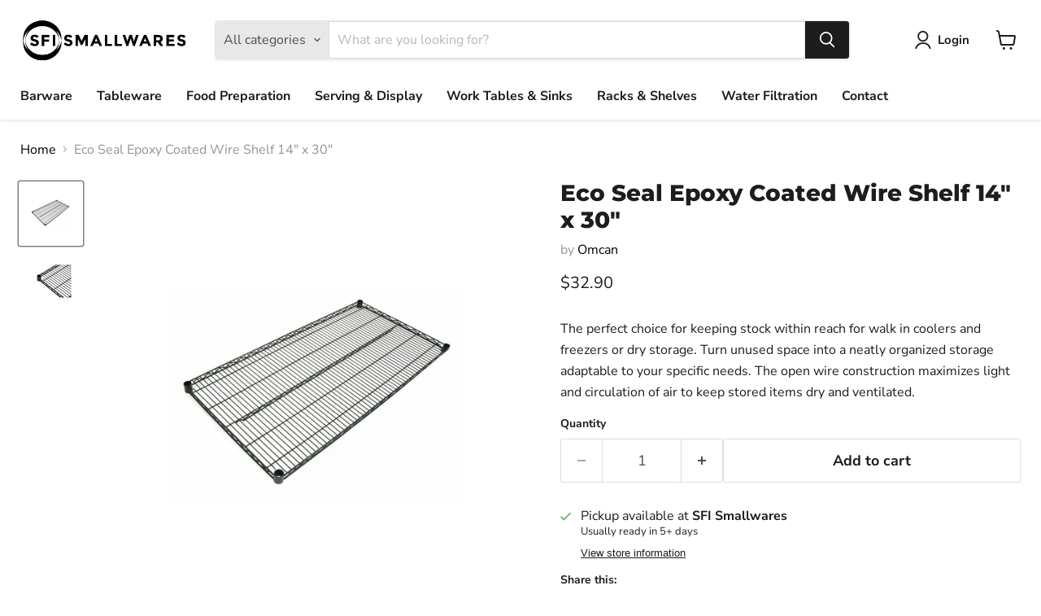

--- FILE ---
content_type: text/javascript; charset=utf-8
request_url: https://sfismallwares.ca/products/omcan-eco-seal-14-x-30-epoxy-wire-shelf.js
body_size: 531
content:
{"id":8296389148950,"title":"Eco Seal Epoxy Coated Wire Shelf 14\" x 30\"","handle":"omcan-eco-seal-14-x-30-epoxy-wire-shelf","description":"\u003cp\u003eThe perfect choice for keeping stock within reach for walk in coolers and freezers or dry storage. Turn unused space into a neatly organized storage adaptable to your specific needs. The open wire construction maximizes light and circulation of air to keep stored items dry and ventilated.\u003c\/p\u003e","published_at":"2023-06-01T22:10:12-04:00","created_at":"2023-06-01T22:10:15-04:00","vendor":"Omcan","type":"Shelving","tags":["Brand_Omcan","Category_Racks \u0026 Shelves","Type_Shelving"],"price":3290,"price_min":3290,"price_max":3290,"available":true,"price_varies":false,"compare_at_price":null,"compare_at_price_min":0,"compare_at_price_max":0,"compare_at_price_varies":false,"variants":[{"id":44859229962518,"title":"Default Title","option1":"Default Title","option2":null,"option3":null,"sku":"856OMC128","requires_shipping":true,"taxable":true,"featured_image":null,"available":true,"name":"Eco Seal Epoxy Coated Wire Shelf 14\" x 30\"","public_title":null,"options":["Default Title"],"price":3290,"weight":3175,"compare_at_price":null,"inventory_management":null,"barcode":"","requires_selling_plan":false,"selling_plan_allocations":[]}],"images":["\/\/cdn.shopify.com\/s\/files\/1\/0729\/7944\/8086\/products\/OmcanEcoSeal14x30EpoxyWireShelf.jpg?v=1685671815","\/\/cdn.shopify.com\/s\/files\/1\/0729\/7944\/8086\/products\/OmcanEcoSeal14x30EpoxyWireShelf2.jpg?v=1685671815"],"featured_image":"\/\/cdn.shopify.com\/s\/files\/1\/0729\/7944\/8086\/products\/OmcanEcoSeal14x30EpoxyWireShelf.jpg?v=1685671815","options":[{"name":"Title","position":1,"values":["Default Title"]}],"url":"\/products\/omcan-eco-seal-14-x-30-epoxy-wire-shelf","media":[{"alt":null,"id":33738206707990,"position":1,"preview_image":{"aspect_ratio":1.0,"height":1200,"width":1200,"src":"https:\/\/cdn.shopify.com\/s\/files\/1\/0729\/7944\/8086\/products\/OmcanEcoSeal14x30EpoxyWireShelf.jpg?v=1685671815"},"aspect_ratio":1.0,"height":1200,"media_type":"image","src":"https:\/\/cdn.shopify.com\/s\/files\/1\/0729\/7944\/8086\/products\/OmcanEcoSeal14x30EpoxyWireShelf.jpg?v=1685671815","width":1200},{"alt":null,"id":33738206740758,"position":2,"preview_image":{"aspect_ratio":1.0,"height":1200,"width":1200,"src":"https:\/\/cdn.shopify.com\/s\/files\/1\/0729\/7944\/8086\/products\/OmcanEcoSeal14x30EpoxyWireShelf2.jpg?v=1685671815"},"aspect_ratio":1.0,"height":1200,"media_type":"image","src":"https:\/\/cdn.shopify.com\/s\/files\/1\/0729\/7944\/8086\/products\/OmcanEcoSeal14x30EpoxyWireShelf2.jpg?v=1685671815","width":1200}],"requires_selling_plan":false,"selling_plan_groups":[]}